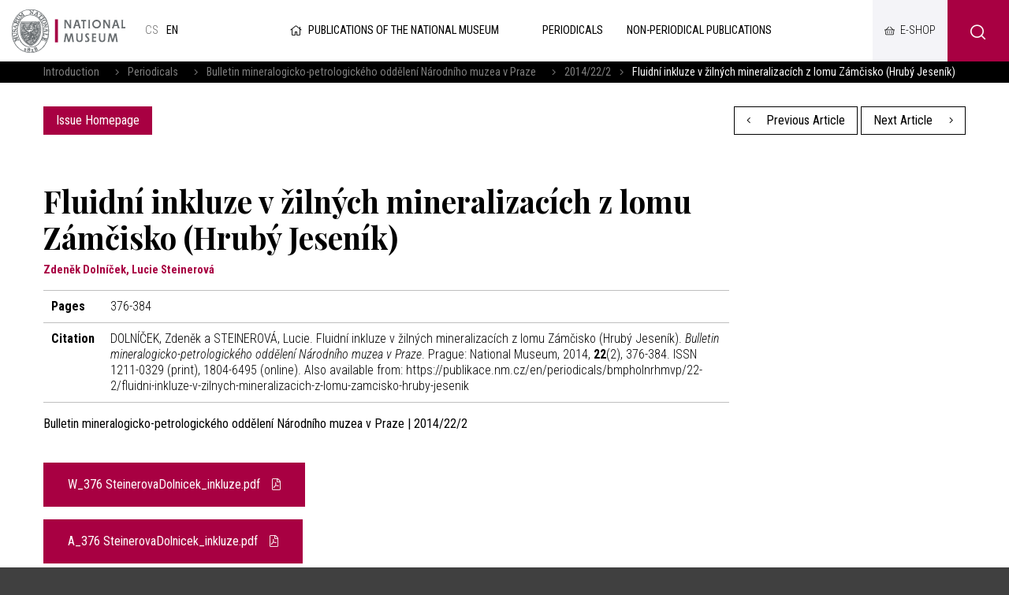

--- FILE ---
content_type: text/html; charset=UTF-8
request_url: https://publikace.nm.cz/en/periodicals/bmpholnrhmvp/22-2/fluidni-inkluze-v-zilnych-mineralizacich-z-lomu-zamcisko-hruby-jesenik
body_size: 4669
content:
<!DOCTYPE html>
<html>

<head>
	    <meta charset="utf-8"/>
		<link href="//fonts.googleapis.com/css?family=Playfair+Display:700|Roboto+Condensed:300,300i,400,700,700i&amp;amp;subset=latin-ext" rel="stylesheet" type="text/css"/>


	
    <link href="/css/d6d42e6a1a7090cc02667a84e5a322cf.css?b8960dc4?new" rel="stylesheet" type="text/css"/>


	<title>Fluidní inkluze v žilných mineralizacích z lomu Zámčisko (Hrubý Jeseník) - National museum</title>
<meta name="Keywords" content="Fluidní inkluze v žilných mineralizacích z lomu Zámčisko (Hrubý Jeseník) - National museum">
<meta name="Description" content="">
				<meta property="og:image" content="https://publikace.nm.cz/en/file/a10046029abafb68b61360447258b887/35675/2014_2%20obalka.jpg">
				<meta property="og:image:width" content="842">
				<meta property="og:image:height" content="1200">
				<meta property="og:title" content="Fluidní inkluze v žilných mineralizacích z lomu Zámčisko (Hrubý Jeseník) - National museum">
					<meta property="og:site_name" content="National museum">
				<meta property="og:url" content="https://publikace.nm.cz/en/">
	    <meta name="author" content="Národní Muzeum"/>

    <meta name="MobileOptimized" content="width"/>
    <meta name="HandheldFriendly" content="true"/>
    <meta name="viewport" content="width=device-width, initial-scale=1.0, user-scalable=yes"/>

	<link rel="canonical" href="//publikace.nm.cz/en/" />
	<link rel="icon" type="image/png" href="https://publikace.nm.cz/en/file/ad1e3d8b659d4c5536c61a5d693fed81/4/favicon/nmicon.png">
	    
    <script nonce="3329828eb38aa18485258604daf21e18f5e4b0ed">
        (function(i,s,o,g,r,a,m){i['GoogleAnalyticsObject']=r;i[r]=i[r]||function(){
            (i[r].q=i[r].q||[]).push(arguments)},i[r].l=1*new Date();a=s.createElement(o),
            m=s.getElementsByTagName(o)[0];a.async=1;a.src=g;m.parentNode.insertBefore(a,m)
        })(window,document,'script','https://www.google-analytics.com/analytics.js','ga');

        ga('create', 'UA-23822512-2', 'auto');
        ga('send', 'pageview');

    </script>

	<meta name="robots" content="index,follow"> 

    <meta name="have-i-been-pwned-verification" value="c1ec10db4b41ce6d335396b2e6d54b08">

    <script type="text/javascript" src="/scripts/jquery-2.2.4.min.js" nonce="3329828eb38aa18485258604daf21e18f5e4b0ed"></script>
</head>

<body class="en">
<div id="page" >

    <header role="banner">
        <div class="section">
            <div class="header">
                <div class="header__item">
                    <div class="logo">
												                        <a href="https://www.nm.cz/en" title="Úvodní stránka"><img
                                    src="/img/logo-en.png" alt=""
                                    srcset="/img/logo-en.png 1x, /img/logo-en-2x.png 2x, /img/logo-en-3x.png 3x">
                        </a>
                    </div>

					<div class="lang">
						
			            <a title="Česky"
               href="/periodicke-publikace/bmpholnrhmvp/22-2/fluidni-inkluze-v-zilnych-mineralizacich-z-lomu-zamcisko-hruby-jesenik"
               class="cs">
				cs</a>
					            <span>
            en            </span>
			</div><!-- /mutace -->


                </div>

                <div class="header__item">
					                    <a class="publLogo" href="https://publikace.nm.cz/en"
                       title="Homepage"><i aria-hidden="true" class="fa minw fa-home"></i>Publications of the National Museum                    </a>
                    <nav class="topNav" role="navigation">
						





    <ul level="1">

                                                            

            <li  id="li507">
              <a  href="/en/periodicals"><span>Periodicals
<!-- by Texy2! -->                                                 <span class="open SubmenuOnClick" data-idprefix="" data-pageid="507"></span></span></a>
                
                
                





            </li>
                                                            

            <li  id="li508">
              <a  href="/en/non-periodical-publications"><span>Non-periodical publications                                                 <span class="open SubmenuOnClick" data-idprefix="" data-pageid="508"></span></span></a>
                
                
                





            </li>
            </ul>


        


                    </nav>
                </div>

                <div class="loginBox">
                    <a href="https://www.nm.cz/e-shop" target="_blank" class="userButton shopButton" title="E-shop"><span>E-shop</span></a>
                </div>

                <span class="menuBtn" id="menuBtn" title="Navigace"><span><em></em></span></span>
                <nav class="respNav" role="navigation">
                    <div class="respNav-in">
						

	<ul>
							 
							                    
			
			<li  id="liresp507">
                                          				<a  href="/en/periodicals"><span>Periodicals				            </span></a>

        
                     
				

			</li>
					 
							                    
			
			<li  id="liresp508">
                                          				<a  href="/en/non-periodical-publications"><span>Non-periodical publications				            </span></a>

        
                     
				

			</li>
			</ul>
                    </div>
                </nav>
                <span id="dark"></span>

                    <div class="searchButton btn" id="searchButton"><i class="icon-search"></i></div>
                    <div class="search">
                        <div class="searchBox">
    <div class="searchBoxIn">
        <div class="section">
            <form action="https://publikace.nm.cz/en/search" id="search" role="search" class="search"
                  method="get" aria-label="Fulltext vyhledávání" accesskey="4">
                <fieldset>
                    <input type="hidden" name="do-search" value="hledat"/>
                    <input name="q" class="pole searchbox searchField"
                           aria-label="hledaný text"
                           placeholder="Search..." type="search" size="25"/>
                    <button type="submit" aria-label="Search"><i class="fa fa-search"
                                                                                                   aria-hidden="true"></i>
                    </button>
                    <span class="searchClose" aria-label="Skrýt vyhledávání"
                          role="button"><svg aria-hidden="true" fill="#ffffff" height="24" viewBox="0 0 24 24"
                                             width="24" xmlns="https://www.w3.org/2000/svg"><path
                                    d="M19 6.41L17.59 5 12 10.59 6.41 5 5 6.41 10.59 12 5 17.59 6.41 19 12 13.41 17.59 19 19 17.59 13.41 12z"/><path
                                    d="M0 0h24v24H0z" fill="none"/></svg></span>
                </fieldset>
            </form>
        </div>
    </div>
</div>                    </div>
            </div>
        </div>
    </header>

	
	<main role="main">
	<div class="breadCrumbs">
    <div class="section">
        <div>
            <a href="/en"
               title="Homepage">Introduction</a>
			                &nbsp;&nbsp;    <i class="fa fa-angle-right"></i>
                <a href="/en/periodicals">Periodicals</a>
			                &nbsp;&nbsp;    <i class="fa fa-angle-right"></i>
                <a href="/en/periodicals/bulletin-mineralogicko-petrologickeho-oddeleni-narodniho-muzea-v-praze">Bulletin mineralogicko-petrologického oddělení Národního muzea v Praze</a>
			                &nbsp;&nbsp;    <i class="fa fa-angle-right"></i>
                <a href="/en/periodicals/bulletin-mineralogicko-petrologickeho-oddeleni-narodniho-muzea-v-praze/22-2">2014/22/2</a>
						                <i class="fa fa-angle-right"></i> <span>Fluidní inkluze v žilných mineralizacích z lomu Zámčisko (Hrubý Jeseník)</span>
			        </div>
    </div>
</div>

    <section>
        <div class="section">
            <div class="content">
                <div class="inRow">
                    <div class="switchPubl">
						
                        <a href="/en/periodicals/bulletin-mineralogicko-petrologickeho-oddeleni-narodniho-muzea-v-praze/22-2"
                           class="btn">Issue Homepage</a>

                    </div>

                    <div class="switchPubl">
												                            <a href="/en/periodicals/bmpholnrhmvp/22-2/fibroferrit-z-historicke-lokality-valachov-skrivan-u-rakovnika-ceska-republika" class="btn btn2 "
                               title="Previous Article"><i aria-hidden="true"
                                                                            class="fa fa-angle-left left"></i> Previous Article                            </a>
						
												                            <a href="/en/periodicals/bmpholnrhmvp/22-2/rndr-jan-hlousek-1950-2014-vyberova-bibliografie" class="btn btn2 "
                               title="Next Article">Next Article <i
                                        aria-hidden="true" class="fa fa-angle-right right"></i></a>
						

                    </div>
                </div>
            </div>
        </div>
    </section>

    <section>
        <div class="section">
            <div class="content">
                <div class="row row-pad25 textLayout">
                    <div class="col-9 textLayoutL">
                                                <h1>Fluidní inkluze v žilných mineralizacích z lomu Zámčisko (Hrubý Jeseník)</h1>

												                            <div class="articleInfo">
								Zdeněk Dolníček, Lucie Steinerová                            </div>
						
                            <table class="full tab">
								                                    <tr>
                                        <th>Pages</th>
                                        <td>376-384</td>
                                    </tr>
																																								                                    <tr>
                                        <th>Citation</th>
                                        <td>
											                                                DOLNÍČEK, Zdeněk a STEINEROVÁ, Lucie. Fluidní inkluze v žilných mineralizacích z lomu Zámčisko (Hrubý Jeseník). <i>Bulletin mineralogicko-petrologického oddělení Národního muzea v Praze</i>. Prague: National Museum, 2014, <b>22</b>(2), 376-384. ISSN 1211-0329 (print), 1804-6495 (online). Also available from: https://publikace.nm.cz/en/periodicals/bmpholnrhmvp/22-2/fluidni-inkluze-v-zilnych-mineralizacich-z-lomu-zamcisko-hruby-jesenik											
                                        </td>
                                    </tr>
								                            </table>

                        <strong>Bulletin mineralogicko-petrologického oddělení Národního muzea v Praze | 2014/22/2</strong>
                        <br><br>

						
                        
																			    <p><a href="https://publikace.nm.cz/en/file/a67d82ff0968ae9650cd799d9625e87b/18837/W_376%20SteinerovaDolnicek_inkluze.pdf" target="_blank"
          title="W_376 SteinerovaDolnicek_inkluze.pdf" class="btn btn-xl btIco">

                                    W_376 SteinerovaDolnicek_inkluze.pdf                 <i class="fa fa-file-pdf"></i></a>
    <p><a href="https://publikace.nm.cz/en/file/380e38f48aa1066d35e8dafcbb191290/18839/A_376%20SteinerovaDolnicek_inkluze.pdf" target="_blank"
          title="A_376 SteinerovaDolnicek_inkluze.pdf" class="btn btn-xl btIco">

                                    A_376 SteinerovaDolnicek_inkluze.pdf                 <i class="fa fa-file-pdf"></i></a>



						
						
<br>
<br>
<div class="socBar">
    <h3>Share on Social Networks</h3>
    <i></i>



<div class="soc">
	<a href="http://www.facebook.com/sharer/sharer.php?u=https://publikace.nm.cz/en/periodicals/bmpholnrhmvp/22-2/fluidni-inkluze-v-zilnych-mineralizacich-z-lomu-zamcisko-hruby-jesenik"><i class="fab fa-facebook-f"></i></a>
	<a href="https://twitter.com/share?url=https://publikace.nm.cz/en/periodicals/bmpholnrhmvp/22-2/fluidni-inkluze-v-zilnych-mineralizacich-z-lomu-zamcisko-hruby-jesenik"><i class="fab fa-twitter"></i></a>
	<a href="https://plus.google.com/share?url=https://publikace.nm.cz/en/periodicals/bmpholnrhmvp/22-2/fluidni-inkluze-v-zilnych-mineralizacich-z-lomu-zamcisko-hruby-jesenik"><i class="fab fa-google"></i></a>
</div>
</div>                    </div>
                </div>
            </div>
        </div>
    </section>

		
	    <main>
        <div class="windowPopup" id="windowPopup">
            <div class="windowPopupIn">
                <div class="window">
                    <div class="windowIn">
                        <div class="close cls"></div>
                        <center>
                            <br>
                            <br>
                            <h3 class="windowHeader"></h3>
                            <p>
                            </p>   <br>
                            <span class=" cls btn btn2">Rozumím</span>
                            <br>
                            <br>
                        </center>
                    </div>
                </div>
            </div>
        </div>
    </main>


    <div id="jsinsert">
    </div>
    <style>
        .cookieline {
            display: block;
            position: fixed;
            background: #a80042;
            background: rgba(168, 0, 66, 0.9);
            backdrop-filter: blur(10px);
            -webkit-backdrop-filter: blur(10px);
            bottom: 0;
            width: 100%;
            padding: 15px 15px;
            z-index: 9999;
            color: white;
        }

        .cookieline .btn {
            float: right;
            background: white;
            color: black;
        }

        .cookieline .texty {
            padding: 5px;
        }

        .cookieline .num {
            margin: -2px 5px 0 5px
        }

        .cookieline .price {
            font-weight: bold;
        }
    </style>


    <footer role="contentinfo">
        <div class="section">
            <div class="fMenu">
                <ul>
                    <li>
                        <a href=""><img
                                    src="/img/logo-en-white.png" alt=""
                                    srcset="/img/logo-en-white.png 1x, /img/logo-en-white-2x.png 2x, /img/logo-en-white-3x.png 3x"></a>
                    </li>
					                        <li>
                            <a href="https://www.nm.cz/en/cooperation">Cooperation</a>

                            <ul>
								                                    <li>
                                        <a href="https://www.nm.cz/en/cooperation/sponsorship">Sponsorship</a>
                                    </li>
								                            </ul>
                        </li>
						                        <li>
                            <a href="https://www.nm.cz/en/rents">Rents</a>

                            <ul>
								                                    <li>
                                        <a href="https://www.nm.cz/en/rents/rent-our-building">Rent our building</a>
                                    </li>
								                            </ul>
                        </li>
						
                    <li>
                        <ul>
							                                <li>
                                    <a href="https://www.nm.cz/en/sitemap">Sitemap</a>
                                </li>
								                                <li>
                                    <a href="https://www.nm.cz/en/xml-sitemap1">XML sitemap</a>
                                </li>
								                                <li>
                                    <a href="https://www.nm.cz/en/protection-of-personal-data">Protection of personal data</a>
                                </li>
								                                <li>
                                    <a href="https://www.nm.cz/en/obligatory-information">Obligatory information</a>
                                </li>
								                                <li>
                                    <a href="https://www.nm.czhttps://www.mkcr.cz/?lang=en">Ministry of culture</a>
                                </li>
								                                <li>
                                    <a href="https://www.nm.cz/en/terms-and-conditions">Terms and Conditions</a>
                                </li>
								
                        </ul>
                    </li>

                </ul>
            </div>


            <div class="footer">
                <div class="row">
                    <div>
                        <p>Website:                            <a href="https://www.netservis.cz" target="_blank"><img src="/img/netservis.svg"
                                                                                    style="width: 73px; height:auto;"
                                                                                    alt=""></a>
                        </p>
                    </div>
                    <div>
                        <p>Founder: <img src="/img/minkul.svg" style="width: 90px; height: auto;"
                                                                alt=""></p>
                    </div>


                    <div class="soc">
                        <a href="https://www.facebook.com/narodnimuzeum/" target="_blank"><i
                                    class="fab fa-facebook-f"></i></a>
                        <a href="https://twitter.com/narodnimuzeum" target="_blank"><i class="fab fa-twitter"></i></a>
                        <a href="https://www.instagram.com/narodnimuzeum/" target="_blank"><i
                                    class="fab fa-instagram"></i></a>
                    </div>
                </div>
            </div>
        </div>
    </footer>


</div>
<!-- /#page -->




<script src="https://publikace.nm.cz/en/minifyjs/46aeda9c6fc041c14be5fd661c27b3b5.js?9-1-2020" type="text/javascript" charset="utf-8"
        nonce="3329828eb38aa18485258604daf21e18f5e4b0ed"></script>


<script nonce="3329828eb38aa18485258604daf21e18f5e4b0ed">

    $("#respNav .aktivni").closest(".subex").addClass("rozbal");

    $(".menunavopen").click(function (event) {
        event.preventDefault();

        if ($('#respNav').hasClass("rollOut")) {
            $(".topBar").removeClass('fixed2');
        } else {
            $(".topBar").addClass('fixed2');
        }

        $('#respNav').toggleClass('rollOut');
        $(this).toggleClass('fixed');


    });
</script>
</body>

</html>


--- FILE ---
content_type: text/xml; charset=utf-8
request_url: https://online.colosseum.eu/narodni-muzeum2/globalinfo?mrsid=143&full=1
body_size: 286
content:
<?xml version="1.0" encoding="UTF-8"?><GlobalInfo xmlns="http://colosseum.eu/colosseum/schemas/GlobalInfo.xsd"><urlInfo><logout>https://online.colosseum.eu/narodni-muzeum2/General/Account/Deauthorize?mrsid=143</logout><forgottenPassword>https://online.colosseum.eu/narodni-muzeum2/General/Account?mrsid=143#forgottenPassword</forgottenPassword><registration>https://online.colosseum.eu/narodni-muzeum2/General/Account/Register?mrsid=143</registration><orderList>https://online.colosseum.eu/narodni-muzeum2/General/MyAccount?mrsid=143</orderList><cart>https://online.colosseum.eu/narodni-muzeum2/standard/Cart/Index?mrsid=143</cart></urlInfo><accountInfo><authorized>false</authorized><name></name><externalSessionId></externalSessionId><sessionValidity>2026-01-17T15:38:43</sessionValidity><errors /></accountInfo><cartInfo><count>0</count><price>0</price><currency></currency><validity>0001-01-01T00:00:00</validity></cartInfo></GlobalInfo>